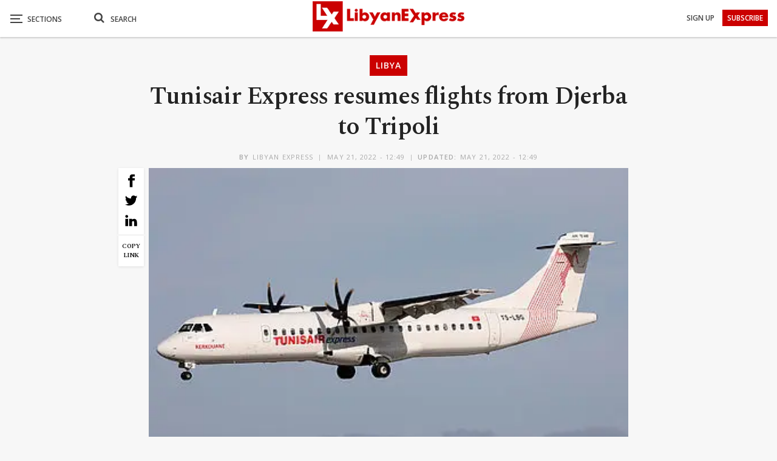

--- FILE ---
content_type: text/html; charset=utf-8
request_url: https://www.google.com/recaptcha/api2/aframe
body_size: 266
content:
<!DOCTYPE HTML><html><head><meta http-equiv="content-type" content="text/html; charset=UTF-8"></head><body><script nonce="VoGmf4wtU3ecVfa0gGLMjw">/** Anti-fraud and anti-abuse applications only. See google.com/recaptcha */ try{var clients={'sodar':'https://pagead2.googlesyndication.com/pagead/sodar?'};window.addEventListener("message",function(a){try{if(a.source===window.parent){var b=JSON.parse(a.data);var c=clients[b['id']];if(c){var d=document.createElement('img');d.src=c+b['params']+'&rc='+(localStorage.getItem("rc::a")?sessionStorage.getItem("rc::b"):"");window.document.body.appendChild(d);sessionStorage.setItem("rc::e",parseInt(sessionStorage.getItem("rc::e")||0)+1);localStorage.setItem("rc::h",'1769771292245');}}}catch(b){}});window.parent.postMessage("_grecaptcha_ready", "*");}catch(b){}</script></body></html>